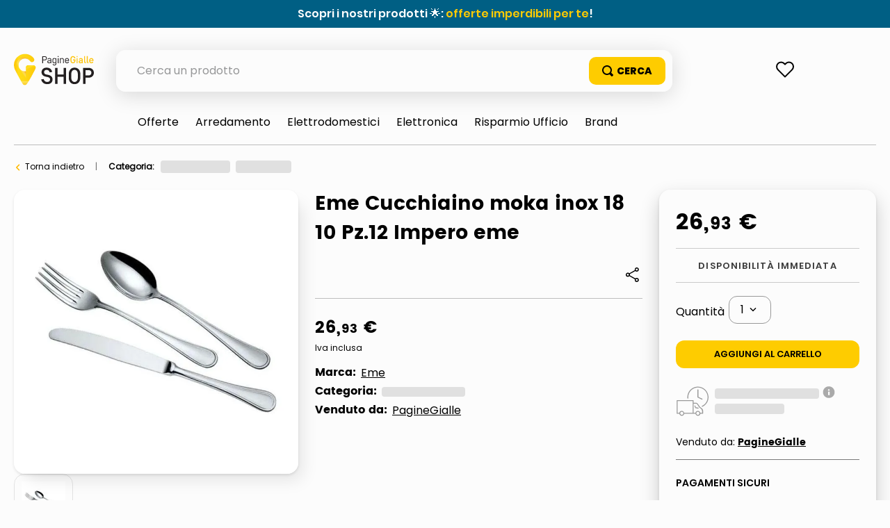

--- FILE ---
content_type: text/html; charset=utf-8
request_url: https://www.google.com/recaptcha/enterprise/anchor?ar=1&k=6LdV7CIpAAAAAPUrHXWlFArQ5hSiNQJk6Ja-vcYM&co=aHR0cHM6Ly9zaG9wLnBhZ2luZWdpYWxsZS5pdDo0NDM.&hl=it&v=PoyoqOPhxBO7pBk68S4YbpHZ&size=invisible&anchor-ms=20000&execute-ms=30000&cb=gfcee9kizspv
body_size: 48879
content:
<!DOCTYPE HTML><html dir="ltr" lang="it"><head><meta http-equiv="Content-Type" content="text/html; charset=UTF-8">
<meta http-equiv="X-UA-Compatible" content="IE=edge">
<title>reCAPTCHA</title>
<style type="text/css">
/* cyrillic-ext */
@font-face {
  font-family: 'Roboto';
  font-style: normal;
  font-weight: 400;
  font-stretch: 100%;
  src: url(//fonts.gstatic.com/s/roboto/v48/KFO7CnqEu92Fr1ME7kSn66aGLdTylUAMa3GUBHMdazTgWw.woff2) format('woff2');
  unicode-range: U+0460-052F, U+1C80-1C8A, U+20B4, U+2DE0-2DFF, U+A640-A69F, U+FE2E-FE2F;
}
/* cyrillic */
@font-face {
  font-family: 'Roboto';
  font-style: normal;
  font-weight: 400;
  font-stretch: 100%;
  src: url(//fonts.gstatic.com/s/roboto/v48/KFO7CnqEu92Fr1ME7kSn66aGLdTylUAMa3iUBHMdazTgWw.woff2) format('woff2');
  unicode-range: U+0301, U+0400-045F, U+0490-0491, U+04B0-04B1, U+2116;
}
/* greek-ext */
@font-face {
  font-family: 'Roboto';
  font-style: normal;
  font-weight: 400;
  font-stretch: 100%;
  src: url(//fonts.gstatic.com/s/roboto/v48/KFO7CnqEu92Fr1ME7kSn66aGLdTylUAMa3CUBHMdazTgWw.woff2) format('woff2');
  unicode-range: U+1F00-1FFF;
}
/* greek */
@font-face {
  font-family: 'Roboto';
  font-style: normal;
  font-weight: 400;
  font-stretch: 100%;
  src: url(//fonts.gstatic.com/s/roboto/v48/KFO7CnqEu92Fr1ME7kSn66aGLdTylUAMa3-UBHMdazTgWw.woff2) format('woff2');
  unicode-range: U+0370-0377, U+037A-037F, U+0384-038A, U+038C, U+038E-03A1, U+03A3-03FF;
}
/* math */
@font-face {
  font-family: 'Roboto';
  font-style: normal;
  font-weight: 400;
  font-stretch: 100%;
  src: url(//fonts.gstatic.com/s/roboto/v48/KFO7CnqEu92Fr1ME7kSn66aGLdTylUAMawCUBHMdazTgWw.woff2) format('woff2');
  unicode-range: U+0302-0303, U+0305, U+0307-0308, U+0310, U+0312, U+0315, U+031A, U+0326-0327, U+032C, U+032F-0330, U+0332-0333, U+0338, U+033A, U+0346, U+034D, U+0391-03A1, U+03A3-03A9, U+03B1-03C9, U+03D1, U+03D5-03D6, U+03F0-03F1, U+03F4-03F5, U+2016-2017, U+2034-2038, U+203C, U+2040, U+2043, U+2047, U+2050, U+2057, U+205F, U+2070-2071, U+2074-208E, U+2090-209C, U+20D0-20DC, U+20E1, U+20E5-20EF, U+2100-2112, U+2114-2115, U+2117-2121, U+2123-214F, U+2190, U+2192, U+2194-21AE, U+21B0-21E5, U+21F1-21F2, U+21F4-2211, U+2213-2214, U+2216-22FF, U+2308-230B, U+2310, U+2319, U+231C-2321, U+2336-237A, U+237C, U+2395, U+239B-23B7, U+23D0, U+23DC-23E1, U+2474-2475, U+25AF, U+25B3, U+25B7, U+25BD, U+25C1, U+25CA, U+25CC, U+25FB, U+266D-266F, U+27C0-27FF, U+2900-2AFF, U+2B0E-2B11, U+2B30-2B4C, U+2BFE, U+3030, U+FF5B, U+FF5D, U+1D400-1D7FF, U+1EE00-1EEFF;
}
/* symbols */
@font-face {
  font-family: 'Roboto';
  font-style: normal;
  font-weight: 400;
  font-stretch: 100%;
  src: url(//fonts.gstatic.com/s/roboto/v48/KFO7CnqEu92Fr1ME7kSn66aGLdTylUAMaxKUBHMdazTgWw.woff2) format('woff2');
  unicode-range: U+0001-000C, U+000E-001F, U+007F-009F, U+20DD-20E0, U+20E2-20E4, U+2150-218F, U+2190, U+2192, U+2194-2199, U+21AF, U+21E6-21F0, U+21F3, U+2218-2219, U+2299, U+22C4-22C6, U+2300-243F, U+2440-244A, U+2460-24FF, U+25A0-27BF, U+2800-28FF, U+2921-2922, U+2981, U+29BF, U+29EB, U+2B00-2BFF, U+4DC0-4DFF, U+FFF9-FFFB, U+10140-1018E, U+10190-1019C, U+101A0, U+101D0-101FD, U+102E0-102FB, U+10E60-10E7E, U+1D2C0-1D2D3, U+1D2E0-1D37F, U+1F000-1F0FF, U+1F100-1F1AD, U+1F1E6-1F1FF, U+1F30D-1F30F, U+1F315, U+1F31C, U+1F31E, U+1F320-1F32C, U+1F336, U+1F378, U+1F37D, U+1F382, U+1F393-1F39F, U+1F3A7-1F3A8, U+1F3AC-1F3AF, U+1F3C2, U+1F3C4-1F3C6, U+1F3CA-1F3CE, U+1F3D4-1F3E0, U+1F3ED, U+1F3F1-1F3F3, U+1F3F5-1F3F7, U+1F408, U+1F415, U+1F41F, U+1F426, U+1F43F, U+1F441-1F442, U+1F444, U+1F446-1F449, U+1F44C-1F44E, U+1F453, U+1F46A, U+1F47D, U+1F4A3, U+1F4B0, U+1F4B3, U+1F4B9, U+1F4BB, U+1F4BF, U+1F4C8-1F4CB, U+1F4D6, U+1F4DA, U+1F4DF, U+1F4E3-1F4E6, U+1F4EA-1F4ED, U+1F4F7, U+1F4F9-1F4FB, U+1F4FD-1F4FE, U+1F503, U+1F507-1F50B, U+1F50D, U+1F512-1F513, U+1F53E-1F54A, U+1F54F-1F5FA, U+1F610, U+1F650-1F67F, U+1F687, U+1F68D, U+1F691, U+1F694, U+1F698, U+1F6AD, U+1F6B2, U+1F6B9-1F6BA, U+1F6BC, U+1F6C6-1F6CF, U+1F6D3-1F6D7, U+1F6E0-1F6EA, U+1F6F0-1F6F3, U+1F6F7-1F6FC, U+1F700-1F7FF, U+1F800-1F80B, U+1F810-1F847, U+1F850-1F859, U+1F860-1F887, U+1F890-1F8AD, U+1F8B0-1F8BB, U+1F8C0-1F8C1, U+1F900-1F90B, U+1F93B, U+1F946, U+1F984, U+1F996, U+1F9E9, U+1FA00-1FA6F, U+1FA70-1FA7C, U+1FA80-1FA89, U+1FA8F-1FAC6, U+1FACE-1FADC, U+1FADF-1FAE9, U+1FAF0-1FAF8, U+1FB00-1FBFF;
}
/* vietnamese */
@font-face {
  font-family: 'Roboto';
  font-style: normal;
  font-weight: 400;
  font-stretch: 100%;
  src: url(//fonts.gstatic.com/s/roboto/v48/KFO7CnqEu92Fr1ME7kSn66aGLdTylUAMa3OUBHMdazTgWw.woff2) format('woff2');
  unicode-range: U+0102-0103, U+0110-0111, U+0128-0129, U+0168-0169, U+01A0-01A1, U+01AF-01B0, U+0300-0301, U+0303-0304, U+0308-0309, U+0323, U+0329, U+1EA0-1EF9, U+20AB;
}
/* latin-ext */
@font-face {
  font-family: 'Roboto';
  font-style: normal;
  font-weight: 400;
  font-stretch: 100%;
  src: url(//fonts.gstatic.com/s/roboto/v48/KFO7CnqEu92Fr1ME7kSn66aGLdTylUAMa3KUBHMdazTgWw.woff2) format('woff2');
  unicode-range: U+0100-02BA, U+02BD-02C5, U+02C7-02CC, U+02CE-02D7, U+02DD-02FF, U+0304, U+0308, U+0329, U+1D00-1DBF, U+1E00-1E9F, U+1EF2-1EFF, U+2020, U+20A0-20AB, U+20AD-20C0, U+2113, U+2C60-2C7F, U+A720-A7FF;
}
/* latin */
@font-face {
  font-family: 'Roboto';
  font-style: normal;
  font-weight: 400;
  font-stretch: 100%;
  src: url(//fonts.gstatic.com/s/roboto/v48/KFO7CnqEu92Fr1ME7kSn66aGLdTylUAMa3yUBHMdazQ.woff2) format('woff2');
  unicode-range: U+0000-00FF, U+0131, U+0152-0153, U+02BB-02BC, U+02C6, U+02DA, U+02DC, U+0304, U+0308, U+0329, U+2000-206F, U+20AC, U+2122, U+2191, U+2193, U+2212, U+2215, U+FEFF, U+FFFD;
}
/* cyrillic-ext */
@font-face {
  font-family: 'Roboto';
  font-style: normal;
  font-weight: 500;
  font-stretch: 100%;
  src: url(//fonts.gstatic.com/s/roboto/v48/KFO7CnqEu92Fr1ME7kSn66aGLdTylUAMa3GUBHMdazTgWw.woff2) format('woff2');
  unicode-range: U+0460-052F, U+1C80-1C8A, U+20B4, U+2DE0-2DFF, U+A640-A69F, U+FE2E-FE2F;
}
/* cyrillic */
@font-face {
  font-family: 'Roboto';
  font-style: normal;
  font-weight: 500;
  font-stretch: 100%;
  src: url(//fonts.gstatic.com/s/roboto/v48/KFO7CnqEu92Fr1ME7kSn66aGLdTylUAMa3iUBHMdazTgWw.woff2) format('woff2');
  unicode-range: U+0301, U+0400-045F, U+0490-0491, U+04B0-04B1, U+2116;
}
/* greek-ext */
@font-face {
  font-family: 'Roboto';
  font-style: normal;
  font-weight: 500;
  font-stretch: 100%;
  src: url(//fonts.gstatic.com/s/roboto/v48/KFO7CnqEu92Fr1ME7kSn66aGLdTylUAMa3CUBHMdazTgWw.woff2) format('woff2');
  unicode-range: U+1F00-1FFF;
}
/* greek */
@font-face {
  font-family: 'Roboto';
  font-style: normal;
  font-weight: 500;
  font-stretch: 100%;
  src: url(//fonts.gstatic.com/s/roboto/v48/KFO7CnqEu92Fr1ME7kSn66aGLdTylUAMa3-UBHMdazTgWw.woff2) format('woff2');
  unicode-range: U+0370-0377, U+037A-037F, U+0384-038A, U+038C, U+038E-03A1, U+03A3-03FF;
}
/* math */
@font-face {
  font-family: 'Roboto';
  font-style: normal;
  font-weight: 500;
  font-stretch: 100%;
  src: url(//fonts.gstatic.com/s/roboto/v48/KFO7CnqEu92Fr1ME7kSn66aGLdTylUAMawCUBHMdazTgWw.woff2) format('woff2');
  unicode-range: U+0302-0303, U+0305, U+0307-0308, U+0310, U+0312, U+0315, U+031A, U+0326-0327, U+032C, U+032F-0330, U+0332-0333, U+0338, U+033A, U+0346, U+034D, U+0391-03A1, U+03A3-03A9, U+03B1-03C9, U+03D1, U+03D5-03D6, U+03F0-03F1, U+03F4-03F5, U+2016-2017, U+2034-2038, U+203C, U+2040, U+2043, U+2047, U+2050, U+2057, U+205F, U+2070-2071, U+2074-208E, U+2090-209C, U+20D0-20DC, U+20E1, U+20E5-20EF, U+2100-2112, U+2114-2115, U+2117-2121, U+2123-214F, U+2190, U+2192, U+2194-21AE, U+21B0-21E5, U+21F1-21F2, U+21F4-2211, U+2213-2214, U+2216-22FF, U+2308-230B, U+2310, U+2319, U+231C-2321, U+2336-237A, U+237C, U+2395, U+239B-23B7, U+23D0, U+23DC-23E1, U+2474-2475, U+25AF, U+25B3, U+25B7, U+25BD, U+25C1, U+25CA, U+25CC, U+25FB, U+266D-266F, U+27C0-27FF, U+2900-2AFF, U+2B0E-2B11, U+2B30-2B4C, U+2BFE, U+3030, U+FF5B, U+FF5D, U+1D400-1D7FF, U+1EE00-1EEFF;
}
/* symbols */
@font-face {
  font-family: 'Roboto';
  font-style: normal;
  font-weight: 500;
  font-stretch: 100%;
  src: url(//fonts.gstatic.com/s/roboto/v48/KFO7CnqEu92Fr1ME7kSn66aGLdTylUAMaxKUBHMdazTgWw.woff2) format('woff2');
  unicode-range: U+0001-000C, U+000E-001F, U+007F-009F, U+20DD-20E0, U+20E2-20E4, U+2150-218F, U+2190, U+2192, U+2194-2199, U+21AF, U+21E6-21F0, U+21F3, U+2218-2219, U+2299, U+22C4-22C6, U+2300-243F, U+2440-244A, U+2460-24FF, U+25A0-27BF, U+2800-28FF, U+2921-2922, U+2981, U+29BF, U+29EB, U+2B00-2BFF, U+4DC0-4DFF, U+FFF9-FFFB, U+10140-1018E, U+10190-1019C, U+101A0, U+101D0-101FD, U+102E0-102FB, U+10E60-10E7E, U+1D2C0-1D2D3, U+1D2E0-1D37F, U+1F000-1F0FF, U+1F100-1F1AD, U+1F1E6-1F1FF, U+1F30D-1F30F, U+1F315, U+1F31C, U+1F31E, U+1F320-1F32C, U+1F336, U+1F378, U+1F37D, U+1F382, U+1F393-1F39F, U+1F3A7-1F3A8, U+1F3AC-1F3AF, U+1F3C2, U+1F3C4-1F3C6, U+1F3CA-1F3CE, U+1F3D4-1F3E0, U+1F3ED, U+1F3F1-1F3F3, U+1F3F5-1F3F7, U+1F408, U+1F415, U+1F41F, U+1F426, U+1F43F, U+1F441-1F442, U+1F444, U+1F446-1F449, U+1F44C-1F44E, U+1F453, U+1F46A, U+1F47D, U+1F4A3, U+1F4B0, U+1F4B3, U+1F4B9, U+1F4BB, U+1F4BF, U+1F4C8-1F4CB, U+1F4D6, U+1F4DA, U+1F4DF, U+1F4E3-1F4E6, U+1F4EA-1F4ED, U+1F4F7, U+1F4F9-1F4FB, U+1F4FD-1F4FE, U+1F503, U+1F507-1F50B, U+1F50D, U+1F512-1F513, U+1F53E-1F54A, U+1F54F-1F5FA, U+1F610, U+1F650-1F67F, U+1F687, U+1F68D, U+1F691, U+1F694, U+1F698, U+1F6AD, U+1F6B2, U+1F6B9-1F6BA, U+1F6BC, U+1F6C6-1F6CF, U+1F6D3-1F6D7, U+1F6E0-1F6EA, U+1F6F0-1F6F3, U+1F6F7-1F6FC, U+1F700-1F7FF, U+1F800-1F80B, U+1F810-1F847, U+1F850-1F859, U+1F860-1F887, U+1F890-1F8AD, U+1F8B0-1F8BB, U+1F8C0-1F8C1, U+1F900-1F90B, U+1F93B, U+1F946, U+1F984, U+1F996, U+1F9E9, U+1FA00-1FA6F, U+1FA70-1FA7C, U+1FA80-1FA89, U+1FA8F-1FAC6, U+1FACE-1FADC, U+1FADF-1FAE9, U+1FAF0-1FAF8, U+1FB00-1FBFF;
}
/* vietnamese */
@font-face {
  font-family: 'Roboto';
  font-style: normal;
  font-weight: 500;
  font-stretch: 100%;
  src: url(//fonts.gstatic.com/s/roboto/v48/KFO7CnqEu92Fr1ME7kSn66aGLdTylUAMa3OUBHMdazTgWw.woff2) format('woff2');
  unicode-range: U+0102-0103, U+0110-0111, U+0128-0129, U+0168-0169, U+01A0-01A1, U+01AF-01B0, U+0300-0301, U+0303-0304, U+0308-0309, U+0323, U+0329, U+1EA0-1EF9, U+20AB;
}
/* latin-ext */
@font-face {
  font-family: 'Roboto';
  font-style: normal;
  font-weight: 500;
  font-stretch: 100%;
  src: url(//fonts.gstatic.com/s/roboto/v48/KFO7CnqEu92Fr1ME7kSn66aGLdTylUAMa3KUBHMdazTgWw.woff2) format('woff2');
  unicode-range: U+0100-02BA, U+02BD-02C5, U+02C7-02CC, U+02CE-02D7, U+02DD-02FF, U+0304, U+0308, U+0329, U+1D00-1DBF, U+1E00-1E9F, U+1EF2-1EFF, U+2020, U+20A0-20AB, U+20AD-20C0, U+2113, U+2C60-2C7F, U+A720-A7FF;
}
/* latin */
@font-face {
  font-family: 'Roboto';
  font-style: normal;
  font-weight: 500;
  font-stretch: 100%;
  src: url(//fonts.gstatic.com/s/roboto/v48/KFO7CnqEu92Fr1ME7kSn66aGLdTylUAMa3yUBHMdazQ.woff2) format('woff2');
  unicode-range: U+0000-00FF, U+0131, U+0152-0153, U+02BB-02BC, U+02C6, U+02DA, U+02DC, U+0304, U+0308, U+0329, U+2000-206F, U+20AC, U+2122, U+2191, U+2193, U+2212, U+2215, U+FEFF, U+FFFD;
}
/* cyrillic-ext */
@font-face {
  font-family: 'Roboto';
  font-style: normal;
  font-weight: 900;
  font-stretch: 100%;
  src: url(//fonts.gstatic.com/s/roboto/v48/KFO7CnqEu92Fr1ME7kSn66aGLdTylUAMa3GUBHMdazTgWw.woff2) format('woff2');
  unicode-range: U+0460-052F, U+1C80-1C8A, U+20B4, U+2DE0-2DFF, U+A640-A69F, U+FE2E-FE2F;
}
/* cyrillic */
@font-face {
  font-family: 'Roboto';
  font-style: normal;
  font-weight: 900;
  font-stretch: 100%;
  src: url(//fonts.gstatic.com/s/roboto/v48/KFO7CnqEu92Fr1ME7kSn66aGLdTylUAMa3iUBHMdazTgWw.woff2) format('woff2');
  unicode-range: U+0301, U+0400-045F, U+0490-0491, U+04B0-04B1, U+2116;
}
/* greek-ext */
@font-face {
  font-family: 'Roboto';
  font-style: normal;
  font-weight: 900;
  font-stretch: 100%;
  src: url(//fonts.gstatic.com/s/roboto/v48/KFO7CnqEu92Fr1ME7kSn66aGLdTylUAMa3CUBHMdazTgWw.woff2) format('woff2');
  unicode-range: U+1F00-1FFF;
}
/* greek */
@font-face {
  font-family: 'Roboto';
  font-style: normal;
  font-weight: 900;
  font-stretch: 100%;
  src: url(//fonts.gstatic.com/s/roboto/v48/KFO7CnqEu92Fr1ME7kSn66aGLdTylUAMa3-UBHMdazTgWw.woff2) format('woff2');
  unicode-range: U+0370-0377, U+037A-037F, U+0384-038A, U+038C, U+038E-03A1, U+03A3-03FF;
}
/* math */
@font-face {
  font-family: 'Roboto';
  font-style: normal;
  font-weight: 900;
  font-stretch: 100%;
  src: url(//fonts.gstatic.com/s/roboto/v48/KFO7CnqEu92Fr1ME7kSn66aGLdTylUAMawCUBHMdazTgWw.woff2) format('woff2');
  unicode-range: U+0302-0303, U+0305, U+0307-0308, U+0310, U+0312, U+0315, U+031A, U+0326-0327, U+032C, U+032F-0330, U+0332-0333, U+0338, U+033A, U+0346, U+034D, U+0391-03A1, U+03A3-03A9, U+03B1-03C9, U+03D1, U+03D5-03D6, U+03F0-03F1, U+03F4-03F5, U+2016-2017, U+2034-2038, U+203C, U+2040, U+2043, U+2047, U+2050, U+2057, U+205F, U+2070-2071, U+2074-208E, U+2090-209C, U+20D0-20DC, U+20E1, U+20E5-20EF, U+2100-2112, U+2114-2115, U+2117-2121, U+2123-214F, U+2190, U+2192, U+2194-21AE, U+21B0-21E5, U+21F1-21F2, U+21F4-2211, U+2213-2214, U+2216-22FF, U+2308-230B, U+2310, U+2319, U+231C-2321, U+2336-237A, U+237C, U+2395, U+239B-23B7, U+23D0, U+23DC-23E1, U+2474-2475, U+25AF, U+25B3, U+25B7, U+25BD, U+25C1, U+25CA, U+25CC, U+25FB, U+266D-266F, U+27C0-27FF, U+2900-2AFF, U+2B0E-2B11, U+2B30-2B4C, U+2BFE, U+3030, U+FF5B, U+FF5D, U+1D400-1D7FF, U+1EE00-1EEFF;
}
/* symbols */
@font-face {
  font-family: 'Roboto';
  font-style: normal;
  font-weight: 900;
  font-stretch: 100%;
  src: url(//fonts.gstatic.com/s/roboto/v48/KFO7CnqEu92Fr1ME7kSn66aGLdTylUAMaxKUBHMdazTgWw.woff2) format('woff2');
  unicode-range: U+0001-000C, U+000E-001F, U+007F-009F, U+20DD-20E0, U+20E2-20E4, U+2150-218F, U+2190, U+2192, U+2194-2199, U+21AF, U+21E6-21F0, U+21F3, U+2218-2219, U+2299, U+22C4-22C6, U+2300-243F, U+2440-244A, U+2460-24FF, U+25A0-27BF, U+2800-28FF, U+2921-2922, U+2981, U+29BF, U+29EB, U+2B00-2BFF, U+4DC0-4DFF, U+FFF9-FFFB, U+10140-1018E, U+10190-1019C, U+101A0, U+101D0-101FD, U+102E0-102FB, U+10E60-10E7E, U+1D2C0-1D2D3, U+1D2E0-1D37F, U+1F000-1F0FF, U+1F100-1F1AD, U+1F1E6-1F1FF, U+1F30D-1F30F, U+1F315, U+1F31C, U+1F31E, U+1F320-1F32C, U+1F336, U+1F378, U+1F37D, U+1F382, U+1F393-1F39F, U+1F3A7-1F3A8, U+1F3AC-1F3AF, U+1F3C2, U+1F3C4-1F3C6, U+1F3CA-1F3CE, U+1F3D4-1F3E0, U+1F3ED, U+1F3F1-1F3F3, U+1F3F5-1F3F7, U+1F408, U+1F415, U+1F41F, U+1F426, U+1F43F, U+1F441-1F442, U+1F444, U+1F446-1F449, U+1F44C-1F44E, U+1F453, U+1F46A, U+1F47D, U+1F4A3, U+1F4B0, U+1F4B3, U+1F4B9, U+1F4BB, U+1F4BF, U+1F4C8-1F4CB, U+1F4D6, U+1F4DA, U+1F4DF, U+1F4E3-1F4E6, U+1F4EA-1F4ED, U+1F4F7, U+1F4F9-1F4FB, U+1F4FD-1F4FE, U+1F503, U+1F507-1F50B, U+1F50D, U+1F512-1F513, U+1F53E-1F54A, U+1F54F-1F5FA, U+1F610, U+1F650-1F67F, U+1F687, U+1F68D, U+1F691, U+1F694, U+1F698, U+1F6AD, U+1F6B2, U+1F6B9-1F6BA, U+1F6BC, U+1F6C6-1F6CF, U+1F6D3-1F6D7, U+1F6E0-1F6EA, U+1F6F0-1F6F3, U+1F6F7-1F6FC, U+1F700-1F7FF, U+1F800-1F80B, U+1F810-1F847, U+1F850-1F859, U+1F860-1F887, U+1F890-1F8AD, U+1F8B0-1F8BB, U+1F8C0-1F8C1, U+1F900-1F90B, U+1F93B, U+1F946, U+1F984, U+1F996, U+1F9E9, U+1FA00-1FA6F, U+1FA70-1FA7C, U+1FA80-1FA89, U+1FA8F-1FAC6, U+1FACE-1FADC, U+1FADF-1FAE9, U+1FAF0-1FAF8, U+1FB00-1FBFF;
}
/* vietnamese */
@font-face {
  font-family: 'Roboto';
  font-style: normal;
  font-weight: 900;
  font-stretch: 100%;
  src: url(//fonts.gstatic.com/s/roboto/v48/KFO7CnqEu92Fr1ME7kSn66aGLdTylUAMa3OUBHMdazTgWw.woff2) format('woff2');
  unicode-range: U+0102-0103, U+0110-0111, U+0128-0129, U+0168-0169, U+01A0-01A1, U+01AF-01B0, U+0300-0301, U+0303-0304, U+0308-0309, U+0323, U+0329, U+1EA0-1EF9, U+20AB;
}
/* latin-ext */
@font-face {
  font-family: 'Roboto';
  font-style: normal;
  font-weight: 900;
  font-stretch: 100%;
  src: url(//fonts.gstatic.com/s/roboto/v48/KFO7CnqEu92Fr1ME7kSn66aGLdTylUAMa3KUBHMdazTgWw.woff2) format('woff2');
  unicode-range: U+0100-02BA, U+02BD-02C5, U+02C7-02CC, U+02CE-02D7, U+02DD-02FF, U+0304, U+0308, U+0329, U+1D00-1DBF, U+1E00-1E9F, U+1EF2-1EFF, U+2020, U+20A0-20AB, U+20AD-20C0, U+2113, U+2C60-2C7F, U+A720-A7FF;
}
/* latin */
@font-face {
  font-family: 'Roboto';
  font-style: normal;
  font-weight: 900;
  font-stretch: 100%;
  src: url(//fonts.gstatic.com/s/roboto/v48/KFO7CnqEu92Fr1ME7kSn66aGLdTylUAMa3yUBHMdazQ.woff2) format('woff2');
  unicode-range: U+0000-00FF, U+0131, U+0152-0153, U+02BB-02BC, U+02C6, U+02DA, U+02DC, U+0304, U+0308, U+0329, U+2000-206F, U+20AC, U+2122, U+2191, U+2193, U+2212, U+2215, U+FEFF, U+FFFD;
}

</style>
<link rel="stylesheet" type="text/css" href="https://www.gstatic.com/recaptcha/releases/PoyoqOPhxBO7pBk68S4YbpHZ/styles__ltr.css">
<script nonce="KkuPfFx3Z8zQrftAEoNgtw" type="text/javascript">window['__recaptcha_api'] = 'https://www.google.com/recaptcha/enterprise/';</script>
<script type="text/javascript" src="https://www.gstatic.com/recaptcha/releases/PoyoqOPhxBO7pBk68S4YbpHZ/recaptcha__it.js" nonce="KkuPfFx3Z8zQrftAEoNgtw">
      
    </script></head>
<body><div id="rc-anchor-alert" class="rc-anchor-alert"></div>
<input type="hidden" id="recaptcha-token" value="[base64]">
<script type="text/javascript" nonce="KkuPfFx3Z8zQrftAEoNgtw">
      recaptcha.anchor.Main.init("[\x22ainput\x22,[\x22bgdata\x22,\x22\x22,\[base64]/[base64]/[base64]/[base64]/[base64]/[base64]/KGcoTywyNTMsTy5PKSxVRyhPLEMpKTpnKE8sMjUzLEMpLE8pKSxsKSksTykpfSxieT1mdW5jdGlvbihDLE8sdSxsKXtmb3IobD0odT1SKEMpLDApO08+MDtPLS0pbD1sPDw4fFooQyk7ZyhDLHUsbCl9LFVHPWZ1bmN0aW9uKEMsTyl7Qy5pLmxlbmd0aD4xMDQ/[base64]/[base64]/[base64]/[base64]/[base64]/[base64]/[base64]\\u003d\x22,\[base64]\x22,\[base64]/CrXzDgsKQJXjCnMK+wqE5wrLCkx/[base64]/DhsOHR8KdSVgwLcOcAMO6w63DmD3DkMOAwqYlw7FvPEphw63CsCQWfcOLwr0awpzCkcKUMlsvw4jDuDJ9wr/DnwhqL1TCt2/DssOWYltcw6LDvMOuw7UZwpTDq27CokDCv3DDhHw3LQXCo8K0w79vE8KdGD5Gw60aw74wwrjDugMKAsONwpbDhMKSwrrDg8KREMKjEMOtKsOFSsKKM8OXw7bCocOEbsK9S0VxwrDCgsKUScKIbcOTAhrDhD3Dp8ODwr7DpMOJHQZ8w7fDlcO1wox8w7DCrcOLwq/[base64]/[base64]/DksKOSMOGScKSKsORZMK8CsOPwrdSwqtvDjbDtikhKmnCkSPDih4Pw5RqAyJMbQIyAz/ChsOCQcO5PMKzw6TDtBrCowjDnMOmwp/[base64]/[base64]/wonDqiLDrsKGw4IDw4k8woAowoXCuwUBfcK8fWkhC8K+w5cpBD5Zw4DCjgHCmmZXw6DDixTCr3DDphVrw70fw7/[base64]/[base64]/[base64]/[base64]/CscOPTGfDuwfDsTDDkwvCpcK0wq8SEcOKwrjClTjCtcOXYTLDumkiWildaMO8N8KleGPCuHVyw75fDSLDo8Osw4zCt8K5fBoEw5TCrGhubnTDusKYwozDtMOMw6rDo8OWw4zCgMOFw4JwQFLCrcOTG3w6BsOMw4ZYw5DDlsOUw7/CuFfDi8KhwrnCgMKPwowiScKDMFHCj8KodsOyZ8Ozw5rDhDxGwqFUwr0qdsK9Nx/CksKNw7rCnyDDrcKMw4nDg8O2VxV2w5bCuMKsw6vDo31YwrtEY8OYwr0dIsO+w5Vowp5DBFtgLAPDmz5ITGJgw5tnwr/DtsKmwrDDmChjw4hXwpw2YXMmwo/Cj8OHccOPAsKrVcKlKXUIwoAlw7XDjn7CjiHCt1YtesODwqFrEsO+wqpuwqvCmU/Dv0Aqwo/DmcK7w73CsMOOE8Olw5bDiMKZwpRvZsOyVCxxw6nCh8Kaw6zCmGUxW2ULF8OqPz/[base64]/DlhJTcD0BJnrDiHhTF8OIWCvDu8Okwpd6SQNGwo8PwoU+KE3CtMO4Y3VWS3Qfwo/DqMKoETXCn2LDtHhGEMOCScKUwpU0w73Cv8Onw6fDhMOQw68oQsKvwqddacKYw5XCsR/CgcOAwo3CjVxxw5DCmmrCsy/[base64]/F2TCrcKLU8OGS8KcMzjCqcK4wqnCqsKYCQfDlz7DkGFJw4XCv8KzwoHCgsKnwoEvZizCp8OhwpRzH8KRw6fDpQXCvcK7wpbDrRVAZ8Opwp4lHMKmwpLDrUtXFl3Dn1Qnw7XDsMOJw48EADPClFNdw5nCvX8pBUPDnklTS8Owwok1DcO/bSYuw47CjsO2wqDDpsOIw6fCvnTDh8OJw6vCoWLDscKiwrDCjMKZwrJQMDzDrsK2w5PDs8OcGikyKm7DscOnwokDccOVIsO1wrJ7JMK7w6New4XCvcODw7fDqcKkwrvCu2fDtT3CoXPDuMOYdsOPXsOzdcO2wozDoMOIKXPCkU11wp99wrkzw4/CtcKKwol3wo7Cr1YTUls9wrETw4TDqRnCmmlzwqfCnFhyN37Dq2ocwojCrz7Dh8OBRGBuM8Klw6rCicKbw5IDFsKqw6TCkCnCnR/Do3gXw6Z3QXAPw6xGwqQNw7sHNMK4NibDicKEB1LCikjDqx/[base64]/WCcJw6NPwrcBMsOKwq5EEMK2wpzDhRnCrCIZFcKow4/CoztJw4vCrANmw5Rtw4Ruw7cvCgLDlxXCs2/Dt8OlZ8O/MsKWw6HClcOywqQkwpnCssK+McOMwpt6woJVEjMFDgs8w4XCqcKMHinDgMKHW8KEGMKbQVvCusOywrrDi3ExUwnDnsKUU8Oww50oehzDgGhNwpnDsRnChl/DosKJE8O0QwHDg3nCiU7DgMOBw63DssOQwr7Dt3oVwq7Do8OGBcOuw55/[base64]/Cl2Zhw4/Cn1JVMsKtGifDm8K4wpLCo8KmfRBoHsKOd17DqQw1w6LCgMKNMsKMw6PDrxzCvCPDomnDoh/CtcO5w43DgsKgw4Irw7rDiFTClsKBIB8uw5wOwpLDusOtwqPCicOswqpmwoDCrMKyE0nCm0fCq0w8P8O9UsOGPVp/PybDpVwfw5s2wqvDq2oVwpZ1w7NcAyvDnMKEwqnDtsOmRcOAAcO0aQLCswvDiRTCu8OLdifCrsKcCmw3w4DCtzfCsMKRwqPCnzTDiA5+wpwFE8KZM3k0w5kqMQHDn8K4w4M6w4IpIi7DqAQ8wpMwwr3Dm2rDp8KLw5Z4AyXDhAbCjcKJCMK8w5p4w6AbPMKww6DCik/DrRPDr8ONfMO8YVzDozQZCsO6PzA+w4fCicOzUDnDkcKQw5lMYCTDqsK/w5zDhcOgw4h4Gk/DlSfCmsKoIB0eD8OlMcKRw6bCh8K0EAULwq8Hwp3CvsOse8KoA8O9wq0idgLDsGFKVMOGw4tcw57DscO1RMKFwqbDrQBSfH7Dj8KDw7TDqh/Dn8OCOMOeF8OaHmvDlsOEw53DicOwwp3Cs8KhFFzCsjd+wps7YcK4NsO8FzTCgTYDWh0PwoHClEgfdhVifcKlLsKMwrpmw4ZsZ8K0PTLDjmbDj8KdThDDlxBnOcKewqLCtibDs8KYwrloUhrDlcOfwr7DlwMwwqPDpAPDh8Ouw7nDqz/DmlzCgcKcw6tyWsOKGcK0w6V4HVHCmhUNasO8wr8mwpfDjmfDu2/DvsONwrPDskrCpcKLw7jDr8KTb1NUB8Khwp7Ct8O2ZHDDm3vCl8KyQHbCl8KPVsKgwpfDoXrDtcOaw7bCvABYw74Hw53CpMOkwrDCp01/fBLDvFbDq8K0AsKgPRdtfhFwXMKWwooRwpXCoWIpw6dFwplBEG11w7YIPgPCkEDDuQN/wpF3w6PCqsKHcMK+ES4DwrrDo8OODl9KwqIBwqtyaTzCrMOQw4M3UMOhwpTDjTh8acOFwq7DmFR3wrpwKcODWHnCrl/CmsKcw5BWwqzDscKowqjDosKnfiDCk8KgwoxOa8OcwpLDvSEywp0daC4MwpgDw5XDrMOvN3IwwpYzw6/Dn8KiRsKGw45iw6UaL8Ktw78uwoXDhDNMBiMwwoQUw5nDpMOnwrbCsm1WwrR5w5nDlWbDo8OHw4MVQsOSMz7Co0cyWXzDjsOXKsKvw6BtfknCjiY6bsOAw7zCjMKow6/DrsK7wqnCscO/Bh7CucKRXcKTwrLChTJSFsOmw6jCtsKJwovCnE3CrMO7MjVoQcOoHcO+DRFsfsOpIzrCicK5LhYEw6kjTFJkwqPCpsOUw6bDjsO9RD1nwpAPwpIlw5HCgClrwr1dwqDCjsOZGcO0wpbCiQXCu8KzYkUracKKw5/Cp0kjTxnDtkfCrw1Cwp/Du8KPRB/CoToWNMKvw73DsU/Dk8O/woJNwrgbCUQ3BSBQw47CmcKOwrNaB1TDoAfDoMOPw6LDjivDi8O3PALDhcKcE8K4ZsK1wo/CjAzCt8K3w4DCsgbDgsOXw7rDt8Oew4cTw7YqO8OKZjLDhcKxwoLClUPCh8OJw7jDtDgdPsODw4vDnQ/CskLCocKaNmTDojHCu8OReFPClgQzXMOHwrPDqRN1UFTCqcKGw5QoUhMcwr7DkiHDoGldIlFgw6TCkycQHT1PLSLChXJlwp7DvEzClx/DncKewqLDkFU7wpRASsObw5XDp8KRwoXDoxguw79Bw7nDvMKwJ2Y+wozDksOUwo3Cmg/CjsO9CxVlw6VTUAk9w6vDqT06w6J0w7wEB8K7VnwXw6dOb8O4w40TMMKAwprDucO8wqgww5nCpcOkRcKGw7TDmsO0OcKIasKxw4YKwrvDpSZHM27CjDQjMB3Ds8K5woHCh8Ogw5nCoMKewqbDvnU9wqXDgcKLwqbDqwFTBcOgVA5XQzXDiR/[base64]/ClsKbwqglA8OgwpIiwo3DjnXDhMKnwpzCuiQ5w5dcw7rCjAbChsO5woU6eMO/w6PDt8OjdjHCpTRpwo/CkTNzdsOKwpQ/SmXDm8KAVE7CgsOlWsK9SMOIAMKafW/CvcOHwoHCjMK4w77CvjJkw653wo5twrEZEsKlwrkVeVfCksOGOVPCrEN8FEY/[base64]/CsBfCgxMhwqBaw43CvsKqw5pgWWvCtmpKw6AvwpvDisO3TGg0woPCmVI+ChIaw7rDscKBacO/w4fDhsOkwq/Dk8Onwrwnwr10bhl1dMKtwqPDlQ0iw5nDucKmY8K/w67DhcKJwoDDgsOmwr/DtcKBw7/CiBrDvFXCscKOwqMpdMO8wroYMDzDtSYZNDHDuMOGFsKye8ORw5rDqw5fXsKfE3XDm8KUYcO7wqJXw50hwo5pHsOawqQVeMKaYDkNw65xwr/Dl2TDp2wwL1vClmbDtBZww4Yfwp/[base64]/Cg8KWw4ImwpVbwrZrZMKzwoTCil4bwqY8PihnwrYSw6RGBMKYM8Oww7nCkMKew4MIwoPDncO0wqzCq8KEES/CpF7DiDoVLRRWLhrCvcObWMODT8KiSMK/OcOrOsOUDcORw5XDnR0FDMKEYEECw7zDnTfCssO1w7XCng/DvAkFwpoxw4jCmEscwrjCkMK9wrbDi0/Ds2vDqx7CslZew5vCmFUNE8KVXXfDqMORBsOAw5PCpjMGdsKiIWDDu2rCuzQ3w4F1w5HCoCXDh1bDolXCmH9fZ8OCE8KvEsOKYHrDr8OXwrlIw5bDjMOVwp7CvMOowqbDm8OAwp7DhcObw444VFZpaHPCs8KeCW4owo04wr4RwpzChjLCpcOgIk7CoAzChA/CtWB6SyDDuQhNVGwHwpcHw50yZw/DrsOvw5DDksOHFQ1QwpZYHMKIw74Iw510SsK4w77CqhUjw51hwoXDkAtrw7tfwr3CtjDDuwHCksOSw6fCusOOPMKqwq/[base64]/ChUNaegQWAFzDgg7DhDnCoBxQTsKXw7Zzw4zDvmfCocKRwpbDlsKvRGLCosKmwpgOwrfCqcKmw6wSfcKvA8OFwp7CkMKtwrE8w79CLsOxwq3DncOHXcOFwqwWGMKyw4hpfQvCsjTDl8OXM8OVbMOWw6/[base64]/w6stF8KBwohwRMKpwrEUWsOCGMKPLMOEJsOmw73CnxnDpMKPf1FXZcKJw6RcwqPCl2hVQcKXwpQwOhfCu3x6NhYTGjbDvcOgwr/CuyLCuMOBwp0Ew4UdwrgvIMOUwrsAw6BEw6zDnG4FB8Krw6JHw6Qmwq3DsUkiMSXCl8OUb3dJw5nCnsORwpnCvmrDq8OaGlwAMm81wrxmwrLDvgzCjVsywqsoeU/ChcOWR8ObZMKCwpzCscKTwqbCvj7DgUY1w7/[base64]/wr/Dh8OLwoLDrmbCrcK4YxRAVcK0wo7ChsOdHMO6wonCuwMBw5sIw69owobDnmjDnsOAcMO1W8OjaMOABsKYCsO4w7zCtELDu8KJwp3Cn2/CsUXCixrChAfDk8OLwoh+MsOYNMOZAsKQw5Nww60Sw4ZXwoJqw7A4wqgMHEVuB8K1wqMxw6LDtTw/HTMFw7zCpkIrw7Q7w5gbwqDClcOXw5TCmi56w7keJcKuOsO2ZMKEW8KIWGjCtApHVgB/wqXCpsOafsObL1bDsMKRQ8Okw4Jmwp/CsV3DkcOkwrnCmkzCucKywp7DllDCkkbCq8OWw4LDo8KmOMKdNsKaw6FVFMKkwoAUw4LChMKQc8OvwqnDolJZwqLDggsjw6RtwqnCqk8ow4rDg8KOw6l+bcKoLMOadgnCgzZ5bX0TNsO/UMKHw5YgfBLDoRDDiCvDtsOkwqPDsjIHwofCqVfCkTHCjMKVS8OISMK0wofDm8OwYMKBw53Co8K2LMKZw7ZkwrgzIsKqNcKOUcOTw40qBmDClcOvw7/DkUNMUBHCpsOdQsO0w5pQAcK8w5bDjsK5w4bCkcKRwq3CqibCosK+Y8K8OMOncMOswrwQOsO6wr8Zw6hVwqQeamvDhcKzHcOQEAfDncKPw7vCnWwzwqERAloqwonDsWzCksKjw5Ehwql+NXvCvcOGeMO/VToAYsOJwoLCvmvDn3TCk8K0a8K7w4lhw5fCmAodw5Unw7PDmcOVbjs6w7NraMK/FcKzazxAw7/Dq8OyfXNTwpDCvBF2w5xfJcK9woEgwq8Qw6UUIMKRw5gVw6w3ViJDO8O3wrwvw4HCk11JRjPDig5+wpHCvMOYw6wtw57DtH9zecOUZMKhS3sqwqwBw6nDq8OfeMOYw5ULwoZZcsK8w4RYTBp/YMKlLsKWwrDCtcOpLsKHdGHDnFdkGTpTVENfwo7CgsOXOcK3PcOIw7jDqBPCg3DCsDllwr52w6fDpmAYHh1/c8OxVxh4w5/CjEbCgsO8w4x8wqjCqMK6w6fCtsKUw5MAwonCuVBQw57CkMKlw63CuMKuw6TDsTA0woFww4HCm8OgwrnDrGzCt8O2w45dNwIfF1jDty5Ofx3DvjzDtxNlK8K9wrLDmkLCskIAHMK4w4NrLMOYG0DCkMK6wqU3AcOMPgLCjcK/wr/DjsO8w5PClRDCqH8ADikXw7/DucOKBMKOYWh6LsOCw4hIw4XCrMO/wrbDq8KqwqnDu8KPSnfCrUBFwpVCw5vDlcKkcwTCvQFQwrMlw6bDqsOZwpDCpWU9wpfCoz4PwoQtInTDj8Kdw6PCoMOyIDtLWUhBwq/DhsOIHUXDsTt2w63CuUBPwq7Dq8OVYEbCowXCp1XCuAzCqcK5X8KMwrIjBcKFQ8Kow5RSFcO/wrtoEsO5w6d5a1XDosKyIMKiwo0Swp8cCcKYwqLCvMOSwoPCrMKnUgNcJXlfwqRLck/Cu0NbwpnDjTwvXGPDrcKfMzd/MFvDusOsw6E4w4fCtmrDlU7CgifChsO6LVQNPAgiblNdccKvw6ZWNRYIesOZQ8OnM8O7w5M+fU4bTig5wqTCgcObeA04GW3DtcK/[base64]/ZcO3OcKzwqpOOxs+V8Oywpo9w7hRSWojAg0XeMOzw5QZf1FSVW7CrsO1LMO9wrvDpUDDoMKMSTnCsgvCr3JFVcOew6EWw5TCl8KWwptXw6tQw65uBlk6aUcFKVrClsKONcKhSC8rUsKjwogXesOewohKUsKIOgJGwr1JE8Kbwr/CpMOzHQJ5wpY4w4zCggrCssKxw4NnNyDCk8KVw5fChi1BHsKVwpDDsEzDtsKBw488wpBSI07CkMK1w4jDnF/Cl8KCWcO1Mg8xworCgSRYSHwZwqV2w7vCpcOywr/DiMOKwrDDpGrCvMKnw5oCw5kSw690AMKMw4XCvkXCpy3CoQRlLcKNLsOuBkwiw6QxTsOCwqwHwpROesK2wpodw4NYdsK9w6RBGsKvGsO8w4FNw64EIMKHw4RsMk1DKFEBw5FkB0nDl0JRw7rDuBrDqMK0Rj/Ci8OUwpDDssOiwrcFwqBROjo7FC4rAMOow7wjc1wTw79UV8KrwpzDkMODRirDicK8w5pHIQDCnQMJwokmwqhqN8OEwqrCrBBOYsOxw4kuw6PDsj3CksOSDMK7BsOzMl/Dpz/CqMO/[base64]/[base64]/w5rCgMKqw63DulNJw6TDt0pfw50SGE5TaMKiVcKLPcOJwoXCqMKJwozCksKXL2swwrdtVsOpwrTCk0skdMOhfMO+ecK8w4TDlcOawqjCqT4tRcKfGcKdbl86wqnDuMOgBMKMRsKLPm06w6bDqTZtJFUTwrbCnk/DhMKUw6nChnjCtMOLej7CpMK5OsKFwoPCjmB9bcKrDcOfWMKxScOVw7jCvgzCs8KsWSIWwpdsBsOFKHMCWcK8I8OmwrbDpMK5w4vCmMODCMKYfyRRw6DDksK0w7d/w4bDi2/CicK6wrfCgn/CrDnDnHkRw6bCmWt3wofCoQvDg0lrwrXCpnLDjMOPdQXCgsO7wqJwe8KtMXs0HcKYw71Qw5bDm8Kdw7/[base64]/DoUTCtnnChnbCjRpuJcKawqvCoiocw6Acw4fCqWIDMEwTRyENwoHCoCPDq8OoDhvDp8OBXhFvwrEhwotSwp5kwpXDjmgQw5TDqDTCrcOBKm/CgCEJwrbCpDoLZV/ChBUvYMOsQl/ChmMJwo/Dr8Kmwr4xZRzCswcTG8KCLMO/wojDiwrCpAHDi8ONcsKpw6TCuMONw7p5KiHDt8KVRMK+w7NMKsODw7Uvwp7ChMOZKcKRw4Iswq84YcOre0DCscO7w5VMw4jCr8Opw5zDscOOOSjDq8KIORbCm1DCiEvCicKow4wVZ8OjfDZCOApoIBIsw5zCvCQ7w6zDsFTDiMO/woUUw6nCu21OKAfDokkWF0nDgAM1w4gxDRjCk8Oowp/CkRpXw6xqw57DmMOawoPCtGbCncOIwqcjwr/CpMO5bcOBKxYFw7EyGMOjIcKVWXxxccK/wrHDsRbDnUxiw5tXNMKkw5DDmMO0w45oasOJwobCqXLCkUIUckw3w4llFm/Dv8O+w6ROLGtdRGpew4hGw5RDKsOuQmx5wpY3w41UdwLDp8Ohw4Jnw4LDqGV0WcOdXnxkGsOHw57DoMOGCcKMG8OhY8Kvw7VRPUZJw51XCzLCixHCtsOiw6sxwpIlwpY/IFLCsMKVdhckwrHDmcKcwrQvwpnDj8KVw7JHfTMDw5gdw7nDs8K9dsKRwo5xdMOtw5lKPsOfw4pLLTvCrEbCpgLCrsKTUsOXw7HDkDVIw4IXw4wTwoJDw7VhwoRnwroSwp/CqgfCvGbCtRrCnHADwpRjYcKYwp12CiRaEwwuw5EnwoZFwrXCjWhGd8KcUMKEXMO/w4DDgH9nMMOfwqLCpMKWw4TCksO3w73DgntSwr9hCUzCucKew6JhKcK3R01Fw7EkdsOCwr3DlW0pwrjDvkXDgsOJwqoRDjDCm8K5wp1kGWrCj8OTXMO5QcOuw4YCw64zNBXDvsOCOsOIGsOgM2zDg1gtw4TCm8OUCEzCiULClzVnw5jCnWs5AsOuI8O/w6TCnlQKwqDDkGXDiV/CvX/DnUXCsRDDr8KTwpVbd8KdIUnCqSnDosORU8KXD0/Dhx/CsWPDoi3ChcO6HiJlwpRcw7/DuMK+wrDDmmDCu8Odw4/ClsK6WyjCpgrDj8OQLsKmX8OvWMK1QMK8wrfDrMOQw5JcZx3CsTnDvMO1TcKJwr/Ch8OTB3oCXsOiw65jchsdwqNqADbCpMO0IMKdwqUvacK9w4APw4/[base64]/Dn8OBKWI5PMOiw6MSwqnCpsOYN8Kgw441w4BeQ2pUw791w5ZmNRAew4gKwr7CksKAwqTCpcOnDwLDhnHDpcORw5sfw4xOwowVwp0fw5pPw6jDg8OXWsKkVcOGSGQfwrzDisKyw6jChMOaw6NZw5/CksKkaCcgacKDI8OkQBU9wpTChcOHbsOXJRBJw7XDuHjCsUB0H8KCbTBlwpjCi8Kow5rDoWEowoctwovCr1jCrXvCvsOuwo/Ckg1nZMKUwo7CriTClzQ0w6dEwp/DkMOfNCtxw64ewrfDlMOow6JVPUzDicOHRsOFJ8KLK04cVGY+J8OAw4w1ISHCqMO3acKrZMK8wrjCv8ObwoRzP8KOJcKrPHJmeMO6RcOBNcO/w5spKMKmw7bDgsOCIynDh17DvcOSB8KVwopAw7PDmMOmw6/CuMKICiXDgsODHGzDtMKlw5nClsK4QW/CocKHbcKgwpMLwoLCncKYbRHCuXdabMKYwozCjj3CuGx3ZnvDssO8FGLCg3nCisOxKHMxEUXDlRnCjMKoUT3Dm3XDhcOWeMOVw5wUw53CgcO8wod4wqfDvwwawrvCjDnCgiHDk8OXw6oFdA/Cl8KUw5zCjw7CscKECsOHwrI7IcOCOlfCl8KiwqnDmEDDt0ViwpNBE2QycnwGwoYbw5TCqEZQB8KDw7YnaMOjw7/Dk8OWw6TDsxtVwrURw7QSw59iTH7DuwMMLMO3wrPDrjXDtyN6NmnCq8ObBMOgw5zCmW7Cg3dXw7Elwp/ClTvDlFjChcO+PsO+wol3ClTCj8OhD8KcMcKDfcOmD8KpFcOtwr7CiVVTwpRbdUojwr58wp0YLVwlBsKVc8Omw4rDgcK8B3zCiRxPVj/DjhrCkFXCs8KKesK3ekbDhF9MbMKZwqTDvsKew7kUbXl4wok2eyTCoUpUwop/w5FywqfCliTDncKMwoXDv1vDiU1owrDDkMK0W8OmOUzDm8K/[base64]/CmifCk8KhEh97VyUrbsKow615wpxaDBLDv21fw4TChyBowoDChSjDssOvZhhpwqg/XlMcw6hAa8K3cMK1wrFSF8KXHCjCoA1bIhjCk8OvOcKyS0weTgbDqcOoNELDri3CpFPDjUx6wpLDosOpJsOSw5PDkMOuw7XDmBQgw4bDqifDvS7CmFlyw54Fw5jDv8Oawq/Dk8Ojf8KGw5zDvMO7wqDDg2J4LDnDq8KEbMOpwrxnXFZkw7RRJ2vDocOgw5DDu8OUc3jCgz/CjVTChMK7woUkaHLDh8OLw7kEw5XDs10Yf8KrwrE8FzHDlGFewrfCtcOoO8Ksb8OGw45bQ8Kzw7nDl8OjwqFYKMKowpPDmShcasK/[base64]/wrwew6NXw67ClMOUEHoBNGZxF8OQesKBesOCa8KhDjdjUSZywoVYH8KqfMOUSMK6w4vChMOPw7c1w7/CpzM9w4EFwoXCkMKKVsKkEkMPwpnCuwJfS2RqWyEWw65BbMOVw6/DmBzDmk3CsUIoMsOnAMKPw6PDlMKGWBXDv8OKXH7CnsOKG8OQUSoaEcOrwqPDhsKbwrvCplvDkcOZFMKHw7jCr8Otb8KbAsKFw6tINjQzw6bCoXLCiMOuQk7DlHTCtVEww4HDjzx2I8KJwrDCrH7CvzJaw50dwo/ChlDDqEfDsAXCsMK6A8Kuw4RpTsKjMUrDlsKBw53DnHJVHsO0wrfCuC/CnCwdG8OCdFzDuMK7ShHChQLDjsKfK8OEwqEiFDPCsmfClDxbwpfDinHDncK9w7AkGm1oVBgbdDpRb8K4w514InHDhcOpwojDu8KJw4rDvl3DjsK5w77DlMKDw7sjSlfDgzQOw4PDoMKLCMK5w53CsQ7CljZGw7gDwrU3SMO/[base64]/DqE9CXQrDkxTCv8KxwqDCqFJGQMOlw43CjsKQSMOlw6/DvFdbw4bCi0gpw5tpMsKvMh7CtVZIQMKlK8KUB8K2w44fwp4tUsOiw7zCqMKPdwXDgMKbwoLDhcOkw6FJw7AFW0JMwpbDl0cYEMKRXcKfesOdw5wMexrCoVR2MWVZwoDCqcOpw7ZnbMKLMSFgBxgSTcOwfiwoEsOYV8O0FFZYY8KLw5/CrsOSwrzCgsKtRRjDqMOhwrjDgDEAwq94w5vDqBvDoifDuMK3w7XDu0E7WkRpwrlsMzrDgH/DgXdMJw9DMcK0acO7wqTCvWQIAirDhsO3w6jDoDnDn8Kow4zCkRJ9w4hHJcO1ChhyTcOHcsKgw7rCoA7DpAgnL3PCoMKRGkdgWUB5w6LDh8OLC8KUw44bw7EyGXRydcKIW8KOw7/[base64]/w6PDkMK2w4MTw6DDrcKDSsOiw7xVw7cbN8OSShLCj3/Chjtrw47CuMKfPBjClE05bWLCl8K+McOSw5N4w4bDu8O/DixXL8OpGlFwasORSHLDkAlBw6bCjUNCwpDCihXCmyI1wrcAwrfDmcOawovDhFIuLcKTAsK+Qxh2YRHDgRbCi8KNwprDjAl2w47Do8KQBMOFGcOuVcKRwpHCiXrDisOiw7Fqw6dDwpbCq2HCiiw0GcOIw5bCpcKVwq0XOcOswrrCr8K3By/DtDPDjQ7DpwknK0HDqcO/wq9sf0LDo1IoBFIbw5Bbw5fCtUtQccOrwr9YRMKMTgABw4V6ZMK3w6sjwrF2PDlbUMOJw6RkWGPCqcKZNMOQwrooJ8Kzw5gXNGbCkETCtwPCrQHDp08dw7cJfMKKwqoQw4p2Y2/CksKIEcKOw6bCjFHDgltUw4nDhlbCpk7ClMOzw4bCvxQjIHvDq8OCw6BbwrdfUcKUG2HCosKFwo/DnwQQJk3DncOAw55jC1DCgcOIwr8Zw5zDtcOSR1ZQacKaw5FbwpzDjcO4JsKpwr/[base64]/[base64]/XkTCi0cyNGkCw4ZDwo3CqcOHfixYw6B8QwY8IH0eHX/DjsK/wrDDkXrDqlRWHTVDwo3Dj2fDsCbCksOnWl/DtsOzPgPCnsKLayo/ImsrBFI/GFTDnxtvwp15w7UVTcOqcsKlwqrDlAd8DsObWznCssKnwo7CnsOQwo/DnsKqw5XDnijDiMKKNMK1wqlMw7TCoWzDp17DvVYtw5lOVsOeEnLCnsKkw6dFRMKAGUXCpRwYw7vCtMOTQ8KywppGL8OMwoFwecOrw646N8KnPMOCRSBhwqLDijvDs8OgdMKywqjCrsO+w5tzw5/[base64]/CiybDt8KgOcKAFTl3wqXCpg8mwotHe8K2PGfDscK7w5onwrbDt8K6ZcOzw7c/[base64]/CpMO1wqbDhXjDsMKmwoRnw5LDhsONPsKvw70Ew6PDtMOuQsKRA8KjwpTCq1nCoMOHZsKPw7R/[base64]/DhsK1wqYTwoDDv3pCwozCqTQrFcKUVMKedVDCr07DksK2GcK1wprDosOfXsK5S8K2LBAjw6hQwqvCiCBWKcO9wq8qwq/CnMKXIR/Dj8OJw6l4KmPDhS5UwqjDlAnDkcOlBsOzXMOpScOuXRfDnlg8N8KtdcO5wrLDpWBwNMKTwoBZRQnCmcOlw5DDuMOVFU52wqXCq0zDiEc8w4syw4ZGwrDCvwA4w4YmwoJew7/CmsKSwpweHi5OYy53FifCv0jCisKHwp5hw6FgF8OowqpjAhBTw5xAw7DDncK3woZGPXrDvcKeEsOLKcKMw73CgsKzMUPDtikna8OGPcKcwovDuVsMK3s/HcOnSsKDDsKGwoRjwoDCkMKVDBvCn8KUwp52wpIPw5HCjUAKwqk+ZgE6w6HCkl8LKmcaw6bCh1YOfFbDnsO9VzTDr8OYwrcuw7tlf8O5fBIDSsOYAVVTw41/w6sgw7PClsOZwqJ1agBAwq8jF8OUwrDDgWV8TUdIwq4qIUzCmsKsw5VKwqwJwqzDh8KQw7pswoxtwrzCsMKjw4bCtFHCocKcdiptWlx2wrtzwrRzAMOow6XDk10/OQvDg8ORwrlDwpItbMKrwrtqfnLCvhxWwo0rwrzCtwfDowhqw6nDoHHCmh/Cp8Ovw6omaww7w7BvFcO5esODw4PCkkLCsTnCtyjDtsOcw5vDmsKIVsOFE8O9w4o1wosSMUIUY8OuGcKEwqU5XQ1RDnl8YsOwHl9CfzTCncK1wrMowr4+KybCv8OmasOYJ8Krw4bDj8KJNAhtw6/CkydlwosFI8KKVcKywq/DvH3CvMKsR8O/wqlOZinDhsOrwrhKw44cw5zCvMOUaMK2dBtWTMK/[base64]/CiDlsBcO3w5AaFnsCFsOwEMK7AQnDmQ/CpwM6w5XCm0h/w43Dnw94w4PCmwwmCEU7LiHCqcKaHDlPXMKyfQQkwoN6FQweGw5ZICYdw63CiMO6wqHDhS3Cohx1woBmw53CpXTCl8O9w4gIATA2L8Onw6/Dokg2w7/DscKWFVrDhMOSQsKOwoMiw5bCv2BdF2sZJVvCn395AsObwqgkw6ltwp1owrLCkMOWw4Z2TmoVH8O+w61PbsObfMOwDQTDkh4Aw7XCtUXDh8KpfjHDu8OpwqzCg3YcwrzCqsKzUcOYwqPDmEIgAQjDusKpw5/CusK4HgVZIzIfb8K1wpjDvsKhw7DCt0nDpDfDqsOKw4LDt3gtR8KUR8KmaE1zY8Onwqoew4QPZFvDlMOsawRtBMK7wrTCnz9tw5lxDnMTSkvCrkDCocK/w67Dg8OqGQTCiMOywpHDpsK8FHQZcG3DqMOSSUPDsQ1KwqAAw591KCrDoMO6w6YNO2UjW8O6w7h9U8KAw4xHbkpjXnHDgHs5BsObwrtjw5HCqUPClsO1wqdLdMKjSXJ/[base64]/DqzTChijDjsKfScO8wpzCn8KCFAAjPgnDlSYmC2l6I8ODw7AqwrxkQ31AZcOHwoEpccOFwr1PRsO6w5Qvw5zCpwHClF51KcKJwqTChsKUw4vDjMOzw6bDo8K6w5/Dm8Kaw4ltwpFKU8OFYMK3w54bw5vCswROIk8Rd8OxDjsrXsKyPSzDhTV4cHcAwpjCucOCw73CtcKrRMODUMKgS1Nsw5cpwpvCp04iSsOZdgTDiynCmsKwNzPCrsOVFMKMTAlbb8O2J8OSZXDDmCk+wqgzwp9+GcOuw5TDgsK/wo7DusOqw7QpwrlqwojCn2rDjsOdwrbChEDCtcOowotVS8KrCGzCv8KKCsOsa8KSwrDDoBLCrsKzN8OJCU12w57Dp8Khwoo/IcKQw4bCnk7Dl8KLHcKxw5Rrwq3Ci8OcwqHCgg4Sw5N4wozDuMOkZMOyw7zCp8KTf8OeNykhw6dFwosDwr7DjWfCsMO9Mionw5jDicK4eWQIw5LCqMOUw4I4wrPDhMOEw57DtypmMXjDhBRKwpnCn8O4OG/CksKNe8KNBsKlw6nDpSs0wq/Cg0R1I0XDpsK3RHxTNiEGwogCw5V4NMOTKMOmdSUeCAvDrMK7SRY2woQcw6toFMOAXkBswoTDrD1Xw6rCtWAFwq7CosKLZiNqVS06Bh4HwqDDhMO4w7xkwpnDjAzDp8KdJsOdCg3DlMKcWMKywoTCoDPCscONCcKQZn3CqxDDsMOxJg/CoCfCrcKpTcOuMgoLfkBCC3nChMKFw6RzwphgB1JjwqbCusKKwpXDssKww4TCrg4jOsOtDgbDhVVYw4/ChcOJEsOCwqXDoT/DjMKLw7RFHsK/[base64]/CpzEpWHZCJMOgbCTCisOjwq7Dgy88CcOQSwfCvBvDmMOuFWhRwrtsN3jCkCAzw6/DiSfDjsKKUxjCqcOGw4wKHsOpJ8OiSUTCtRcVwq/DlQDCu8Kfw7fDjcKlOBpQwp1Qw6kYJsKdScOSwpTCvkNpw6zDsi1tw7rDhWLCjEItw4EbbcKJbsKVwqMmKCbDmClEMcKbHjfCo8KTw40cwqZMw6l9wqHDj8KSw5bChFvDgWpwAsOFf05NeHzDtmFSwrjCiijCrMKKPTc/w7URHkVSw7XDl8OzcELCihZzS8K/d8KpHMKBNcO6wp1Kw6bCtgkZY0vCgUTCq2HCoENWCsKDw55ZP8OsP1kBwp7DpsK/ZmZFbcOqKcK8wpHCtAPCsB8HGFZRwr/ChWbDlWLDmXBdCTkXw7fDv2HCtcOAw4wNw656d1Vfw5weDUZcMcONw5MWwo8xw6ddwojDgMKpw5fDpjLCpT/CuMKibE9Xbn/CmMO0wovDrUvDoQNjZgzDgcKub8OKw4BaW8K4wqTDpsKZBMKVfsKEwrYswp4fw6JSwqfDp27CrVQMVcKAw75nw741B1UBwqQawq/CpsKOwrTDnGdGbcKEwoPCkVBWwrLDl8OvVMONbmvCvCHDvg7ChMKpDWDDlMOpRsO0w6JedydvYkvDhMKYYWvDuxhkGDMDeA3CgzLDjsKrFsKgIMKVDiTDpXLCtGTDtE0Ywrc0SMOIRsKLwp/Ck0tLF0fCvMKIGDBaw4xKwrh7w4ZhfnFzwr4qbF7CmgbDsHAKwp/[base64]/[base64]/Cj8OEwrF0DEZEw7pkwoDDjGDDmMOiw53Cp1QEb0oqUFNIwpdvw6MGw5xYEMKMXMOiWMOsRG5cbgTCm2ZDJMOTSQ8iwqXCqBNkworDuVHCk0TDo8KNwp/ClsKUPMOUa8KHaWzDtC3DpsOow4zChcOhChfCqcKvEsKFwqbCsybDqMKREcK+LmEuMCodVMKwwrvCvg7ClMKDIsKjwp7CiDfDnsOcw404wph3w6IWOMKsESHDq8OywqPCj8OHwqkPw7cnOAbCqHgCX8OIw7TCgk/Dg8OEVMOnacKLwogiw6LDmQrDv1dcV8KvQMOBV1J/B8OvIcO4woM8M8O5WTjDqsKgw5DDtsK+ZmbDunUFEsKKBXLCjcKQw4VdwqxGEjMdYsKfJMK0w4XCusOMw6rCsMOfw5HClSXDsMKyw6YAPz3Cjm/CnsK5d8OOwrjDhnpOw7jDrzRWwpXDplXDtiohWcO4w5IBw6lRw6DCuMOqw43CtFR/cw7DvcO4IGlceMKZw4cWFSvCtsOMwrDCijVJw6UUTX8ZwoAuw7zCvMKCwpc7wojDhcOPwpNvwpIew4JFMW/[base64]/[base64]/[base64]/CgjHCjlRLITwnAF3ClcKhO8OnWMO5w5rCqBjDncOEO8O6w4AWWcKgWgzCnsKOCjg9DcO5UXnDiMK8ACXCr8K3wqzDqcOTKsO8NMKNagQ6PzbDksO3Ox3Cm8ODw6LChcO4RxHCoB9KCMKDJ1vCncOcw4QVAsK1w4VzC8KhOMK8w73DusK/[base64]/[base64]/KGTDi8K1InVYbsOrRcKqw7TChG3Dr8OOw7EAw7XCmwnCg8KZFHfClcO2RMKUCVrDhnnDqn5iwqNYwo5Ywp3CtW3DsMKlHFDCtsOoEGHDigXDtBoFw77Dh1A+wrAew7TCnk0xwqUhcsKJF8KPwobDiigCw7/DncOWf8O9woZKw744wrLCnSsQHljCt3bClcKyw6bCkwHDnHouYQEkFMKnwoJswoPDrcKowrXDvnTCogcTwrVDecKmwrDCm8Kpw5nCjkU0wpppOMKRwq/CgsOad3hhwoEsK8OnVcK1w60uajHDhUwxw7/[base64]/DkMKgZVMHYsKXVcOWw7DDosO4HcKww6glYMKzw6drNsOOw7XDqyV+wpXDksKeUsOjw5ESwpU+w7nCpMOORcKxwo5fw4/DnMOOCGzDjVRxw4LCo8OfQirCkzbCvcOdZMOFCjHDrcKJRMOOBjcwwqAME8K/[base64]/H8KWwqPDty7Drx90w6Rrb8OtcsK0w5nCg3BPwqVfaSTCgsKMwq/DtRvDq8OYwqdXw55IFV/[base64]/CkMKOTsOOAjvDm8K+wpdpdTfCssKtYG1/wrE1eMOYw5o6w6rCmBvCo1fCnxPDosOQLMOfwqDDryXDm8K3wpnDoW9WLsK1N8K6w6rDv0nDlsKkfsOFw4jCscKhLnl5wo3DjlfDkw7DrExGXsOnW2lqJ8KWw6DCosKATVvCuiTDvijCrcO6w5ckwpEwW8Ojw7HDlMO/w5o6wodQA8OKMX9lwqdxc0fDjcOza8Orw4DCoFYGBw7DmQvDosKPw6fCv8OSwo3Dmyghw5XDkG7ClMOMw5IZwqfCsS1heMKnFMKLw4nCrMKwLyDCvkd1w5HCt8OswohHw57DolbDgcKzGxcKchErXg4RQsKSw4fCtGJ0acOew4svJcK/b1HCpMOjwoHCm8KVwrFHHXoVAHU9fypsSMOMw7cMLBnCpsOxDsOQw6Qrcn3DhwjCiX/ChMK3wqnDu2U8B0AswoE5DjfDjAN2wocgPMKbw5jDnA7ClsOMw6lMwpjCksO0VcK0RRbCqcO2w5HCmMOLFsOIwqfCv8Kww6MUwrYWw61uwp3CucO3w5Bdwq/DisKawpTCun5fFMOAe8O/BUHCmnJIw6nCoXk3w4LCtTIqwrsww77DtSzCun9GJ8K/wrRIEsOKBcKzPMOPwqwKw7zCjBfCr8OrOWYaDwrDoUXCrSBIwo1YScKwHDlcMMOqwrfCmz1twp5Kw6HCvg5Ow7zCr2MUeD/Ck8OWwoJlbMOrw4LCicOiwo9LN3/Ds3oPM28HV8K4ETB6UVnCvcOxcBZeW39Vw7HCssO3wrfChsOkcUUXLMKkwpQqwr45w5zDjMKvHwXCphRoXsKeWGXCpsK8PTrDrsKOJsKrw6B6wqTDtCvCgl/CkxTCrH/CvUnCocKQFjVRw5RSw7RbUMKYccORHCtoZyLCqxnCkg/[base64]/CtAhNwp5ywp1uE2HCqsOgNcKNwptTOFRKFSxCDMKEH2JhfDjDoxd2HB5Vwo/[base64]/EsKiwr09dFXDgH3CiGwsw6ENT3vDucOzwrLDoS7Ds8OlccO8w495CDd7Ah3CkB9vwqTDuMO6GyPDmMKPNAReE8Oxw7jDtsKIwrXChzfDtMKZOgzDnMKiw5hJwq7CjgnCvcO9LcOhwpYOJW0DwrbCmw1qYh/Dkxo4TR0gw4UGw7HCg8OWw6sJNxg9LmgFwpvDg2TCvkolEMKgDjDDtMO4bxLDlDjDrsKDYBV5YcKewoDDrEYVw5TCucKORsOww6LDqMO6w5cewqXDpMK0emvCpGlcwq/CucOzw40aTw3DicOFXMK8w7MHC8O/w6TCq8KWw7nCqMOAPcOWwpfDhcOQdAVEUSYXZ0wXwqw+eS9qH1x0AMKnE8KaRXLDq8O4DDkcw5HDngDDoMKuG8OEP8O0wq3Cq20aTi1Sw7dnHcKmw7EgBcKZw7XDkVHClgQkw7TCkEBzw7VOBiZBw5TCtcOxKCLDl8OeCMKnQ8K8csOew4HCsmHDssKfDcO5DGLDjz/DhsOGw6fCtF4sDMKMwpxYO21+fEHCr2IZU8K1w752wo4EJWDDl2HCmFIQwocXw6zDmsOPwqHDvsOhIQFCwpUdc8KVako0LgbCjDsfYBRLwrczZ192fE9iQUtOCB8xw7VYJV7CrsO8dsOIwr/CtSjDl8OhB8OqLSxdwojDgcOEHzlWwqBsX8KYw6rCig7DssKTeSTDk8KIw6LDisOTw50iwrTDm8OIX0QWw5jCmUTDngXDpkU0SyY/Vh44wobCncOowro+w4TCqcKfT3vDpcOVaD/Ct0zDoA3DoTxwwr4xwqjCmE5jwpTCgxZYMnXCki8Ka23DrVsHw4PCs8OFPsOcwo/Ck8KRaMKpPsKhwrR8wolMwqnCn3rCiisOwq7CvAlDwrrCkzvDnMO1BcOmdFdpG8O5ATYFwoTCmcOxw4dBA8KOaWLCtBfCiyvDmsKzSglOXcOCw4zCgCHDpsO/w6vDv0RQdk/CpsO3wqnCt8KvwoXDoj8ZworDi8Obw7JNw6Yxw5tWAHcewp3DrsKjBgDCi8OnWC7DrkvDjMOrMnNtwp8MwrFAw5RHw6TDmgERw6UFNcOUw4M3wr7CigBwQcO0wo3DpsOmBMOSdwlRZnMFUQ/[base64]/DmlRvBcKAZ8Occ8OYw7R2YTspw7ZTSTxRBcOVOC8fCMKuf2ctw6HCm1cqHg5qHsKmwpsQYkrCusOnKsO/wrHDrjEIbcODw7Q5d8O3FgFJwoZuMivDp8O4a8O5wr7DrkTDvR8Bw6VwYsKdwq/Cgil9fcOYwpRGEcOEwrV2w6PDicKgOijCi8KEZGLCsRxTw6pubMKDE8KmJcKJwp8lwo7CvCdIw4Mnw4kaw702woNDXMKjO1hzw7thwqYKKiDCjcKtw5jCmxVHw4J0e8Omw7nDmsKwGB0qw63DrmbCrCTCqMKHPgQdwq/CjH49w53CqwN2Xk/DsMOAw5oVworDkMOcwponwr0jAcOWw4PCh03Cm8KgwrvCocO1w6VKw4wRHgbDnBNFwpFZw5RhLRvCnwgfM8OuVj5vWwPDucKawqbCpl3CqcOSwrl4NMK3ZsKIwpkVw7/[base64]/DgA\\u003d\\u003d\x22],null,[\x22conf\x22,null,\x226LdV7CIpAAAAAPUrHXWlFArQ5hSiNQJk6Ja-vcYM\x22,0,null,null,null,1,[21,125,63,73,95,87,41,43,42,83,102,105,109,121],[1017145,739],0,null,null,null,null,0,null,0,null,700,1,null,0,\[base64]/76lBhnEnQkZnOKMAhnM8xEZ\x22,0,0,null,null,1,null,0,0,null,null,null,0],\x22https://shop.paginegialle.it:443\x22,null,[3,1,1],null,null,null,1,3600,[\x22https://www.google.com/intl/it/policies/privacy/\x22,\x22https://www.google.com/intl/it/policies/terms/\x22],\x22aCLnM1x7Fv4qJbc5tYP4obM0yz8pjn7GCsOHd5mdzjQ\\u003d\x22,1,0,null,1,1769022348444,0,0,[105,137,66,101,16],null,[22,146],\x22RC-llueLFFGrufDHg\x22,null,null,null,null,null,\x220dAFcWeA4wZHcCVqZO2YOAuQ_jaxRDoWT1IycGzLvYPzloKhMWeDSzwSfbj8zInrdStZKu6Aywlze0re2PbfBMM_TWmjZGRx61Cw\x22,1769105148550]");
    </script></body></html>